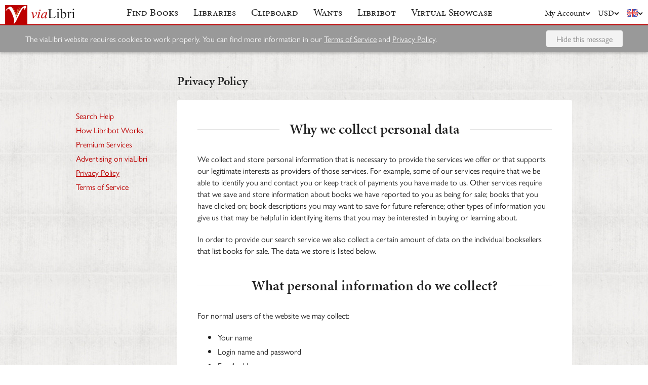

--- FILE ---
content_type: text/html; charset=UTF-8
request_url: https://www.vialibri.net/content/privacy
body_size: 8050
content:
<!doctype html>
<html lang="en">
  <head>
    <meta charset="utf-8">
    <meta name="viewport" content="width=device-width, initial-scale=1, shrink-to-fit=no">
    <meta name="referrer" content="origin" /><!-- Fallback for Edge & Safari -->
    <meta name="referrer" content="origin-when-cross-origin"/>

          <title>Privacy Policy - viaLibri</title>
    
    <script type="text/javascript">
      window.addEventListener('unhandledrejection', function(event) {
        if (
          event.reason &&
          event.reason.message &&
          !!event.reason.message.match(
            new RegExp(
              [
                /**
                 * JS import failure messages
                 */
                'Failed to fetch dynamically imported module', // Chrome
                'Importing a module script failed', // Safari
                'error loading dynamically imported module', // Firefox

                /**
                 * CSS import failure messages
                 */
                'Unable to preload CSS' // Chrome + Safari + Firefox
              ].join('|')
            )
          )
        ) {
          var url = new URL(window.location.href);
          var refreshAttempt = Number(url.searchParams.get('refresh_attempt') || 0);
          if (refreshAttempt < 3) {
            url.searchParams.set('refresh_attempt', refreshAttempt + 1);
            window.location.assign(url + '');
          }
        }
      });
    </script>

    <link rel="stylesheet" href="https://use.typekit.net/uhb5ktv.css">
    <link rel="preload" as="style" href="https://cdn.vialibri.net/static/assets/index-DWiP9_4Q.css" /><link rel="stylesheet" href="https://cdn.vialibri.net/static/assets/index-DWiP9_4Q.css" />        <link rel="modulepreload" href="https://cdn.vialibri.net/static/assets/index-B5KLZOGQ.js" /><script type="module" src="https://cdn.vialibri.net/static/assets/index-B5KLZOGQ.js"></script>
    
    
    
          <script type="module">import.meta.url;import("_").catch(()=>1);(async function*(){})().next();if(location.protocol!="file:"){window.__vite_is_modern_browser=true}</script>
      <script type="module">!function(){if(window.__vite_is_modern_browser)return;console.warn("vite: loading legacy chunks, syntax error above and the same error below should be ignored");var e=document.getElementById("vite-legacy-polyfill"),n=document.createElement("script");n.src=e.src,n.onload=function(){System.import(document.getElementById('vite-legacy-entry').getAttribute('data-src'))},document.body.appendChild(n)}();</script>
    
    <link rel="preconnect" href="https://www.google-analytics.com">
    <link rel="preconnect" href="https://p.typekit.net">

    <link rel="preload" href="https://cdn.vialibri.net/img/chevron-down.svg" as="image">
    <link rel="preload" href="https://cdn.vialibri.net/img/flag-en.svg" as="image">
    <link rel="preload" href="https://cdn.vialibri.net/img/laid-paper.jpg" as="image">
    <link rel="preload" href="https://cdn.vialibri.net/img/logo-2.svg" as="image">

    
    <meta name="csrf-token" content="RiUoc6UMOWanG2Mum1CLVYpgUXTa4DZave1LeZKP">

    <meta property="og:site" content="viaLibri" />
    <meta property="twitter:site" content="@vialibri" />
    <meta property="og:title" content="Privacy Policy" />
    <meta property="og:url" content="https://www.vialibri.net/content/privacy" />
          <meta property="og:type" content="website" />
      <meta property="og:description" content="viaLibri is the world's largest search engine for old, rare & second-hand books." />
    
          <script async src="https://www.googletagmanager.com/gtag/js?id=UA-455599-1"></script>
      <script>
        window.dataLayer = window.dataLayer || [];
        function gtag(){dataLayer.push(arguments);}
        gtag('js', new Date());

        gtag('config', 'UA-455599-1', { 'anonymize_ip': true });
        gtag('config', 'G-0MKTM5Q9MX');
      </script>
    
    <meta name="google-site-verification" content="3azv9kh8yH_SstgXjQIJLzmLbSGB15CBrrBigkn6gTk" />
    <meta name="verify-v1" content="yghc3mESJ5041Y9/aJCY96zAuP9ZTMT90H62UIJ18Ac=" />

    <link rel="search" type="application/opensearchdescription+xml" title="viaLibri - Keyword" href="https://www.vialibri.net/opensearch-plugins/keyword.xml"/>
    <link rel="search" type="application/opensearchdescription+xml" title="viaLibri - Author" href="https://www.vialibri.net/opensearch-plugins/author.xml"/>
    <link rel="search" type="application/opensearchdescription+xml" title="viaLibri - Title" href="https://www.vialibri.net/opensearch-plugins/title.xml"/>

    <link rel="apple-touch-icon" sizes="180x180" href="https://cdn.vialibri.net/apple-touch-icon.png?v=2bB97gRl7w">
    <link rel="icon" type="image/png" sizes="32x32" href="https://cdn.vialibri.net/favicon-32x32.png?v=2bB97gRl7w">
    <link rel="icon" type="image/png" sizes="16x16" href="https://cdn.vialibri.net/favicon-16x16.png?v=2bB97gRl7w">
    <link rel="manifest" href="/site.webmanifest?v=2bB97gRl7w">
    <link rel="shortcut icon" href="https://cdn.vialibri.net/favicon.ico?v=2bB97gRl7w">

      <link rel="stylesheet" href="https://cdn.jsdelivr.net/npm/prismjs@1.20.0/themes/prism.css" integrity="sha256-LArq5Cddn4QETLgVbBZppSkBLJbL1dhacPVQF/EPH00=" crossorigin="anonymous">
  </head>

  <body class="body--locale-en_US body--js-loading">
          <div class="react-component react-component--display-contents"
          data-component-index="1">
</div>

      <div class="page-body">
        
        <div class="column-container column-container--two-columns
   ">
                      <div class="column column--left">
                  <ul class="content-menu">
            <li class="content-menu__item ">
  <a href="/content/search-help">
    Search Help
  </a>
  </li>
            <li class="content-menu__item ">
  <a href="/content/how-libribot-works">
    How Libribot Works
  </a>
  </li>
            <li class="content-menu__item ">
  <a href="/content/premium-services">
    Premium Services
  </a>
  </li>
            <li class="content-menu__item ">
  <a href="/content/advertising-on-vialibri">
    Advertising on viaLibri
  </a>
  </li>
            <li class="content-menu__item content-menu__item--selected">
  <a href="/content/privacy">
    Privacy Policy
  </a>
  </li>
            <li class="content-menu__item ">
  <a href="/content/terms-of-service">
    Terms of Service
  </a>
  </li>
    </ul>              </div>
          
          <div class="main-content column column--center">
              <div class="react-component "
          data-component-index="0">
</div>

  <h2 class="page-title">
    Privacy Policy
  </h2>

  <div class="box box--double-padded box--readable-width wp-content admin-hover-link-container">
        <h3>Why we collect personal data</h3>
<p>We collect and store personal information that is necessary to provide the services we offer or that supports our legitimate interests as providers of those services. For example, some of our services require that we be able to identify you and contact you or keep track of payments you have made to us. Other services require that we save and store information about books we have reported to you as being for sale; books that you have clicked on; book descriptions you may want to save for future reference; other types of information you give us that may be helpful in identifying items that you may be interested in buying or learning about.</p>
<p>In order to provide our search service we also collect a certain amount of data on the individual booksellers that list books for sale. The data we store is listed below.</p>
<h3>What personal information do we collect?</h3>
<p>For normal users of the website we may collect:</p>
<ul>
<li>Your name</li>
<li>Login name and password</li>
<li>Email address</li>
<li>Phone number</li>
<li>IP address</li>
<li>Preferred currency</li>
<li>Preferred language</li>
<li>Country</li>
<li>Pages you have visited on our website</li>
<li>Search queries you have submitted</li>
<li>Details of books you have clicked on or saved for future reference</li>
<li>VAT number</li>
<li>Credit card details</li>
<li>Details of your subscription, including associated invoices and payments</li>
<li>ID numbers from authorised payment processors, such as PayPal</li>
<li>A list of ads you have viewed and clicked on</li>
<li>Any other information you provide to us directly</li>
</ul>
<p>For booksellers we may also collect:</p>
<ul>
<li>Your business name</li>
<li>Website address and other contact details</li>
<li>Details of the books you have listed for sale, currently and in the past</li>
<li>Catalogues you have submitted details of</li>
<li>Your association memberships</li>
<li>Whether you exclusively sell print-on-demand books</li>
<li>Whether your images should be hidden in search results (e.g. if you only use stock photos)</li>
<li>If we have excluded your books from search results entirely (e.g. if we do not believe that you own the books you are listing)</li>
</ul>
<p>And for LibriDirect users we also collect:</p>
<ul>
<li>Orders submitted to your website</li>
<li>User IDs and access details for your Dropbox, Stripe and PayPal accounts</li>
</ul>
<p>For normal users all data we hold on you will have been provided directly by you. We do not purchase or acquire data from third parties about you. We do, however, receive information about booksellers from third parties such as bookseller associations or book listing websites.</p>
<p>All server activity on our website is recorded in log files which are used for analysing and correcting errors that may occur. These files necessarily include IP addresses and details of your web browser. In some very rare cases they may also include other personal data that you have provided to us. This data will not be used for any other purpose and will be deleted after two to six months.</p>
<p>You may ask us to send information about a product listing to a third party. To do this we will need personal information for the third party, including their name and email address, that you will provide to us. This information will only be used for providing the specific service you have requested and will not be stored on our server or passed on to anybody else.</p>
<h3>The personal information we collect from you may be used in the following ways:</h3>
<ul>
<li>We may need to contact you in order to maintain your account or to inform you of any changes that have been made to your account. For example, we may need to contact you if your Premium Service account subscription has expired or been renewed, or if a subscription payment has been refused by one of our payment processors.</li>
<li>We may write to you to inform you of new or changed features or services that we offer.</li>
<li>Our Libribot service will, at your request, regularly search for items that you have asked us to find. With your agreement we will notify you, by email, of items we have found that match your search criteria. We will also make available, on the viaLibri website, a list of all the items we have found that match your submitted wants.</li>
<li>We will not sell, rent or share your personal information with any other parties. Specifically, we will not provide to third parties your email address, wants, IP address or other unique information that can be used to identify you, except when required by law or necessary for site testing and analytics undertaken for us by independent service providers.</li>
<li>In the future we may use your search history, and details of books you have clicked on, to recommend to you books you might be interested in.</li>
<li>We may share anonymised search data with other users of our site. This will never include personal data such as IP address, email address or name. It will not be possible to link your searches back to you.</li>
</ul>
<h3>What we do to secure your personal data on our site</h3>
<ul>
<li>The data you enter into our site is transmitted using industry standard Transport Layer Security (TLS).</li>
<li>Access to the data stored on our server is strictly controlled by limited and secure password access.</li>
<li>Data on our database, and all backups of this data, are protected by strong encryption.</li>
</ul>
<h3>Data shared with third parties</h3>
<p>We use a number of third party services behind the scenes and some of your personal data may be shared with these services. We use third party services for managing our servers, sending emails, processing payments, providing customer service, analysing website usage, and preparing company accounts. They have access to personal information needed to perform their functions, but may not use it for other purposes. We have verified that they will process your data in accordance with the GDPR.</p>
<p>Advertisers that buy banners on viaLibri do not have access to your personal data and we do not currently target these advertisements using your personal data.</p>
<h3>How we use cookies</h3>
<p>Cookies are small files that we place on your computer&#8217;s hard drive using your web browser. Among other things, they enable the browser to identify you, remember your personal preferences and to store your program settings for repetitive use.</p>
<p>We use cookies for many internal processes on our website. This includes the securing of our search engine against automated use. You can disable cookies in your browser, but doing so will also disable many of the important features viaLibri provides, including the book search engine.</p>
<h3>Retention of your personal data</h3>
<p>We hold onto your data for as long as it is needed to provide you with the service you expect from us. In practice this means most data is kept until your account is deleted. Some pieces data, such as the IP addresses you’ve used or the pages you’ve visited on our site, are only kept for diagnosing errors and are deleted after a few months.</p>
<p>Details of books you have listed for sale in the past may be kept in our database after the deletion of your account. These too can be removed upon request.</p>
<p>Certain regulations require us to keep some information longer, for example details of payments you’ve made to us are kept for seven years after your last payment. If you’ve made payments to us then we will store your contact details for this extended period too.</p>
<h3>Control of your personal information</h3>
<ul>
<li>Some of the personal information that we have received from you will be displayed on your account page. This data is required in order for us to properly manage your data and your relationship with us and may be edited and corrected by you on your accounts page. If you need to amend or remove any other information we hold about you that is not editable on your account page then please <a href="/contact-us">contact us</a>.</li>
<li>Details of your personal information that we have stored in our database is available on request by <a href="/contact-us">writing to us</a>.</li>
<li>You may have your account closed or deleted. To do this you must write to us by email at <a href="mailto:support@vialibri.net">support@vialibri.net</a> and include the subject “Account Closure Request.” After we have verified your identity we will close your account and remove from public accessibility all your personal data. Removal requests will be processed as quickly as possible, and will be completed in no more than 2 weeks. If you have made any payments to us then we are required to keep historical information about your account for at least seven years.</li>
<li>Public information about you and items you may have offered for sale can be copied from our website by third parties who have visited and copied data from our site. For example: Google, The Wayback Machine and other similar search engines and internet archive sites may scrape data from our pages and use it with their own search results. Data that has been copied from us in this way is no longer under our control and cannot be removed or edited by us. Requests to remove or update this information must be directed to the website where the data is being displayed. If the url of the page displaying data you want to edit or remove does not begin with “https://vialibri.net” or “https://www.vialibri.net ” then it is not coming from us and we cannot change it.</li>
</ul>
<h3>International transfers of data</h3>
<p>viaLibri Limited is a UK corporation, but our servers are based in the USA. As a result all personal data we store is located in the USA. All facilities we use in the US comply with the EU-US Privacy Shield regulations which provide strong safeguards for your data.</p>
<h3>Data protection office</h3>
<p>Our DPO is Jim Hinck. He may be contacted at <a href="mailto:support@vialibri.net">support@vialibri.net</a>.</p>

</div>          </div>

                  </div>
      </div>

      <div class="footer">
  <a href="/" class="footer__logo">
    <img src="https://cdn.vialibri.net/img/logo-2.svg" alt="viaLibri" />
  </a>
  <div class="footer__strapline">
    The world’s largest search engine for old, rare &amp; second-hand books.
  </div>

  <ul class="footer__menu">
    <li class="footer__menu-block">
      <h3>About viaLibri</h3>
      <ul>
        <li>
          <a href="/contact-us">Contact us</a>
        </li>
        <li>
          <a href="/harvest">List your books on viaLibri</a>
        </li>
        <li>
          <a href="/content/premium-services">Subscribing to viaLibri</a>
        </li>
        <li>
          <a href="/content/advertising-on-vialibri">Advertising with us</a>
        </li>
        <li>
          <a href="/catalogues/create">Listing your online catalogue</a>
        </li>
      </ul>
    </li>
    <li class="footer__menu-block">
      <h3>Account</h3>
      <ul>
                  <li>
            <a href="/account/login">Log in</a>
          </li>
          <li>
            <a href="/account/create">Register</a>
          </li>
          <li>
            <a href="/account/search-preferences">Search preferences</a>
          </li>
              </ul>
    </li>
    <li class="footer__menu-block">
      <h3>Searching</h3>
      <ul>
        <li>
          <a href="/?advanced-search=true">Advanced search</a>
        </li>
        <li>
          <a href="/library-search">Libraries search</a>
        </li>
        <li>
          <a href="/content/search-help">Search help</a>
        </li>
        <li>
          <a href="/content/how-libribot-works">How Libribot works</a>
        </li>
      </ul>
    </li>
    <li class="footer__menu-block">
      <h3>More</h3>
      <ul>
        <li>
          <a href="/years">570 years</a>
        </li>
        <li>
          <a href="/content/terms-of-service">Terms of service</a>
        </li>
        <li>
          <a href="/content/privacy">Privacy policy</a>
        </li>
      </ul>
    </li>

  </ul>

  <div class="footer__copyright">
    Copyright &copy; 2026 viaLibri&trade; Limited
  </div>
</div>
    
    <div id="popovers"></div>

      <script src="https://cdn.jsdelivr.net/npm/prismjs@1.20.0/prism.min.js"></script>
  <script src="https://cdn.jsdelivr.net/npm/prismjs@1.20.0/plugins/autoloader/prism-autoloader.min.js" integrity="sha256-3S2PESHNt0YNL65z57WuHPHIv12fibpBDXepyCGHftw=" crossorigin="anonymous"></script>

  <script type="text/javascript">
    const scrollWithOffset = function() {
      const urlhash = window.location.hash;
      const element = document.getElementById(urlhash.substring(1));
      if (element) {
        // Note: This should match the code for `getHeaderHeight()`.
        const header = document.getElementById('header');
        const headerHeight = header ? header.offsetHeight : 78; // 78px is the height of the normal header with no notices.
        window.scrollBy(0, -headerHeight)
      }
    }

    window.addEventListener("load", scrollWithOffset, {once: true});
  </script>
    <script type="text/javascript">
      /** A hack for older libraries that require the global object defined by Webpack. */
      var global = global || window

      var vlConstants = {"PUBLIC_SEARCH_API_URL_ROOT":"https:\/\/search.vialibri.net\/","ENVIRONMENT":"production","RECAPTCHA_SITE_KEY":"6Lfe-6gZAAAAAPRKw_MK26XRv4tsqhpEr6JbakL0","USER_IS_LOGGED_IN":false,"SHOW_BETA_SEARCH_FEATURES":false,"SHOW_SUPERADMIN_COMPONENTS":false,"BOOKS_TABLE_IS_READ_ONLY":false,"CDN_URL_ROOT":"https:\/\/cdn.vialibri.net\/","EXHIBITORS_DASHBOARD_URL_ROOT":"https:\/\/www.vialibri.net\/exhibitors-dashboard\/","ADMIN_URL_ROOT":"https:\/\/www.vialibri.net\/admin\/"};
      var vlInitData = [{"id":"7132772f-4a2c-4d9c-af4c-df280d046411","language":{"locale":"en_US"},"currency":{"code":"USD"},"user":null,"adminUser":null},{"currencies":[{"code":"AUD","symbol":"A$"},{"code":"CAD","symbol":"C$"},{"code":"CHF","symbol":"Fr"},{"code":"DKK","symbol":"kr"},{"code":"EUR","symbol":"\u20ac"},{"code":"GBP","symbol":"\u00a3"},{"code":"HKD","symbol":"HK$"},{"code":"JPY","symbol":"\u00a5"},{"code":"NOK","symbol":"kr"},{"code":"NZD","symbol":"NZ$"},{"code":"PLN","symbol":"z\u0142"},{"code":"SEK","symbol":"kr"},{"code":"USD","symbol":"$"},{"code":"ZAR","symbol":"R"}],"deploymentCommit":"ef79624029fdb83030ec9cc1bd650172a0295d41","logErrors":true,"sentryEnvironment":"production"},{},[{"name":"MobileContentMenuWrapper","props":{"menu":{"selectedId":"privacy","children":[{"id":"search-help","title":"Search Help","url":"\/content\/search-help","children":[]},{"id":"how-libribot-works","title":"How Libribot Works","url":"\/content\/how-libribot-works","children":[]},{"id":"premium-services","title":"Premium Services","url":"\/content\/premium-services","children":[]},{"id":"advertising-on-vialibri","title":"Advertising on viaLibri","url":"\/content\/advertising-on-vialibri","children":[]},{"id":"privacy","title":"Privacy Policy","url":"\/content\/privacy","children":[]},{"id":"terms-of-service","title":"Terms of Service","url":"\/content\/terms-of-service","children":[]}]}}},{"name":"HeaderWrapper","props":{"selectedMenuItem":null,"librarySearchUrl":"\/library-search","matchCount":0,"notices":[],"showcase":{"slug":"december-2025","isLive":false},"loginQS":null,"registerQS":null}}]];
    </script>

    
    <link rel="modulepreload" href="https://cdn.vialibri.net/static/assets/MobileContentMenuWrapper-DiXH-7JF.js" />
<link rel="modulepreload" href="https://cdn.vialibri.net/static/assets/MobileContentMenu-DVaDXWW_.js" />
<link rel="modulepreload" href="https://cdn.vialibri.net/static/assets/formatClasses-DpWyXKV2.js" />
<link rel="modulepreload" href="https://cdn.vialibri.net/static/assets/useMenuVisibility-CM260ply.js" />
<link rel="modulepreload" href="https://cdn.vialibri.net/static/assets/totalOffsetTop-Dzl-bsh6.js" />
<link rel="modulepreload" href="https://cdn.vialibri.net/static/assets/cdnPath-C0vyiWxw.js" />
<link rel="modulepreload" href="https://cdn.vialibri.net/static/assets/HeaderWrapper-DEaSMmok.js" />
<link rel="modulepreload" href="https://cdn.vialibri.net/static/assets/Header-BI0bNbIY.js" />
<link rel="modulepreload" href="https://cdn.vialibri.net/static/assets/Button-D3cCqfua.js" />
<link rel="modulepreload" href="https://cdn.vialibri.net/static/assets/Spinner-CZ5VJQqn.js" />
<link rel="modulepreload" href="https://cdn.vialibri.net/static/assets/routeWith-CdPenlCO.js" />
<link rel="modulepreload" href="https://cdn.vialibri.net/static/assets/appRoutes-CD20XY5i.js" />
<link rel="modulepreload" href="https://cdn.vialibri.net/static/assets/index-cWripLAP.js" />
<link rel="modulepreload" href="https://cdn.vialibri.net/static/assets/react-stripe.esm-CKVKyRd4.js" />
<link rel="modulepreload" href="https://cdn.vialibri.net/static/assets/useMutation-dPCahVbT.js" />
<link rel="modulepreload" href="https://cdn.vialibri.net/static/assets/index-BTQljrQ-.js" />
<link rel="modulepreload" href="https://cdn.vialibri.net/static/assets/ShowcaseCountdown-DYSxUEDa.js" />
<link rel="modulepreload" href="https://cdn.vialibri.net/static/assets/noop-9gm6p58w.js" />
<link rel="modulepreload" href="https://cdn.vialibri.net/static/assets/useDateDisplay-CdxLV3oW.js" />
<link rel="modulepreload" href="https://cdn.vialibri.net/static/assets/Popover-cT3CK5x8.js" />
<link rel="modulepreload" href="https://cdn.vialibri.net/static/assets/getCookie-Dvf-taQy.js" />
<link rel="modulepreload" href="https://cdn.vialibri.net/static/assets/useModalOpen-jsNQacrq.js" />
<link rel="modulepreload" href="https://cdn.vialibri.net/static/assets/throttle-BUYaQ10s.js" /><link rel="preload" as="style" href="https://cdn.vialibri.net/static/assets/Spinner-UGYhOo6l.css" />
<link rel="preload" as="style" href="https://cdn.vialibri.net/static/assets/Popover-BqBIl_Jt.css" />
    
    
    
    
          <script nomodule>!function(){var e=document,t=e.createElement("script");if(!("noModule"in t)&&"onbeforeload"in t){var n=!1;e.addEventListener("beforeload",(function(e){if(e.target===t)n=!0;else if(!e.target.hasAttribute("nomodule")||!n)return;e.preventDefault()}),!0),t.type="module",t.src=".",e.head.appendChild(t),t.remove()}}();</script>
      <script nomodule crossorigin id="vite-legacy-polyfill" src="https://cdn.vialibri.net/static/assets/polyfills-legacy-BfUHJhsN.js"></script>
      <script nomodule crossorigin id="vite-legacy-entry" data-src="https://cdn.vialibri.net/static/assets/index-legacy-CRB5I9p5.js">System.import(document.getElementById('vite-legacy-entry').getAttribute('data-src'))</script>
    
      </body>
</html>


--- FILE ---
content_type: application/javascript
request_url: https://cdn.vialibri.net/static/assets/index-cWripLAP.js
body_size: 4869
content:
import{r as a,a7 as le}from"./index-B5KLZOGQ.js";import{i as g,g as W,a as A,j as T,p as q,m as ie,A as Q,s as N,b as se,c as ue,d as z,e as K}from"./appRoutes-CD20XY5i.js";(function(){try{var e=typeof window<"u"?window:typeof global<"u"?global:typeof self<"u"?self:{},t=new Error().stack;t&&(e._sentryDebugIds=e._sentryDebugIds||{},e._sentryDebugIds[t]="95604011-afe0-4b0c-95c0-73c6b7f420d0",e._sentryDebugIdIdentifier="sentry-dbid-95604011-afe0-4b0c-95c0-73c6b7f420d0")}catch(n){}})();/**
 * React Router v6.22.3
 *
 * Copyright (c) Remix Software Inc.
 *
 * This source code is licensed under the MIT license found in the
 * LICENSE.md file in the root directory of this source tree.
 *
 * @license MIT
 */function U(){return U=Object.assign?Object.assign.bind():function(e){for(var t=1;t<arguments.length;t++){var n=arguments[t];for(var r in n)Object.prototype.hasOwnProperty.call(n,r)&&(e[r]=n[r])}return e},U.apply(this,arguments)}const O=a.createContext(null),Y=a.createContext(null),E=a.createContext(null),I=a.createContext(null),R=a.createContext({outlet:null,matches:[],isDataRoute:!1}),Z=a.createContext(null);function ce(e,t){let{relative:n}=t===void 0?{}:t;w()||g(!1);let{basename:r,navigator:l}=a.useContext(E),{hash:i,pathname:o,search:f}=k(e,{relative:n}),d=o;return r!=="/"&&(d=o==="/"?r:T([r,o])),l.createHref({pathname:d,search:f,hash:i})}function w(){return a.useContext(I)!=null}function L(){return w()||g(!1),a.useContext(I).location}function H(e){a.useContext(E).static||a.useLayoutEffect(e)}function ee(){let{isDataRoute:e}=a.useContext(R);return e?Re():de()}function de(){w()||g(!1);let e=a.useContext(O),{basename:t,future:n,navigator:r}=a.useContext(E),{matches:l}=a.useContext(R),{pathname:i}=L(),o=JSON.stringify(W(l,n.v7_relativeSplatPath)),f=a.useRef(!1);return H(()=>{f.current=!0}),a.useCallback(function(c,u){if(u===void 0&&(u={}),!f.current)return;if(typeof c=="number"){r.go(c);return}let s=A(c,JSON.parse(o),i,u.relative==="path");e==null&&t!=="/"&&(s.pathname=s.pathname==="/"?t:T([t,s.pathname])),(u.replace?r.replace:r.push)(s,u.state,u)},[t,r,o,i,e])}function Ae(){let{matches:e}=a.useContext(R),t=e[e.length-1];return t?t.params:{}}function k(e,t){let{relative:n}=t===void 0?{}:t,{future:r}=a.useContext(E),{matches:l}=a.useContext(R),{pathname:i}=L(),o=JSON.stringify(W(l,r.v7_relativeSplatPath));return a.useMemo(()=>A(e,JSON.parse(o),i,n==="path"),[e,o,i,n])}function fe(e,t){return he(e,t)}function he(e,t,n,r){w()||g(!1);let{navigator:l}=a.useContext(E),{matches:i}=a.useContext(R),o=i[i.length-1],f=o?o.params:{};o&&o.pathname;let d=o?o.pathnameBase:"/";o&&o.route;let c=L(),u;if(t){var s;let h=typeof t=="string"?q(t):t;d==="/"||(s=h.pathname)!=null&&s.startsWith(d)||g(!1),u=h}else u=c;let p=u.pathname||"/",C=p;if(d!=="/"){let h=d.replace(/^\//,"").split("/");C="/"+p.replace(/^\//,"").split("/").slice(h.length).join("/")}let v=ie(e,{pathname:C}),y=Ce(v&&v.map(h=>Object.assign({},h,{params:Object.assign({},f,h.params),pathname:T([d,l.encodeLocation?l.encodeLocation(h.pathname).pathname:h.pathname]),pathnameBase:h.pathnameBase==="/"?d:T([d,l.encodeLocation?l.encodeLocation(h.pathnameBase).pathname:h.pathnameBase])})),i,n,r);return t&&y?a.createElement(I.Provider,{value:{location:U({pathname:"/",search:"",hash:"",state:null,key:"default"},u),navigationType:Q.Pop}},y):y}function pe(){let e=Ee(),t=se(e)?e.status+" "+e.statusText:e instanceof Error?e.message:JSON.stringify(e),n=e instanceof Error?e.stack:null,l={padding:"0.5rem",backgroundColor:"rgba(200,200,200, 0.5)"};return a.createElement(a.Fragment,null,a.createElement("h2",null,"Unexpected Application Error!"),a.createElement("h3",{style:{fontStyle:"italic"}},t),n?a.createElement("pre",{style:l},n):null,null)}const ve=a.createElement(pe,null);class me extends a.Component{constructor(t){super(t),this.state={location:t.location,revalidation:t.revalidation,error:t.error}}static getDerivedStateFromError(t){return{error:t}}static getDerivedStateFromProps(t,n){return n.location!==t.location||n.revalidation!=="idle"&&t.revalidation==="idle"?{error:t.error,location:t.location,revalidation:t.revalidation}:{error:t.error!==void 0?t.error:n.error,location:n.location,revalidation:t.revalidation||n.revalidation}}componentDidCatch(t,n){console.error("React Router caught the following error during render",t,n)}render(){return this.state.error!==void 0?a.createElement(R.Provider,{value:this.props.routeContext},a.createElement(Z.Provider,{value:this.state.error,children:this.props.component})):this.props.children}}function ge(e){let{routeContext:t,match:n,children:r}=e,l=a.useContext(O);return l&&l.static&&l.staticContext&&(n.route.errorElement||n.route.ErrorBoundary)&&(l.staticContext._deepestRenderedBoundaryId=n.route.id),a.createElement(R.Provider,{value:t},r)}function Ce(e,t,n,r){var l;if(t===void 0&&(t=[]),n===void 0&&(n=null),r===void 0&&(r=null),e==null){var i;if((i=n)!=null&&i.errors)e=n.matches;else return null}let o=e,f=(l=n)==null?void 0:l.errors;if(f!=null){let u=o.findIndex(s=>s.route.id&&(f==null?void 0:f[s.route.id]));u>=0||g(!1),o=o.slice(0,Math.min(o.length,u+1))}let d=!1,c=-1;if(n&&r&&r.v7_partialHydration)for(let u=0;u<o.length;u++){let s=o[u];if((s.route.HydrateFallback||s.route.hydrateFallbackElement)&&(c=u),s.route.id){let{loaderData:p,errors:C}=n,v=s.route.loader&&p[s.route.id]===void 0&&(!C||C[s.route.id]===void 0);if(s.route.lazy||v){d=!0,c>=0?o=o.slice(0,c+1):o=[o[0]];break}}}return o.reduceRight((u,s,p)=>{let C,v=!1,y=null,h=null;n&&(C=f&&s.route.id?f[s.route.id]:void 0,y=s.route.errorElement||ve,d&&(c<0&&p===0?(Pe("route-fallback",!1),v=!0,h=null):c===p&&(v=!0,h=s.route.hydrateFallbackElement||null)));let P=t.concat(o.slice(0,p+1)),x=()=>{let m;return C?m=y:v?m=h:s.route.Component?m=a.createElement(s.route.Component,null):s.route.element?m=s.route.element:m=u,a.createElement(ge,{match:s,routeContext:{outlet:u,matches:P,isDataRoute:n!=null},children:m})};return n&&(s.route.ErrorBoundary||s.route.errorElement||p===0)?a.createElement(me,{location:n.location,revalidation:n.revalidation,component:y,error:C,children:x(),routeContext:{outlet:null,matches:P,isDataRoute:!0}}):x()},null)}var te=function(e){return e.UseBlocker="useBlocker",e.UseRevalidator="useRevalidator",e.UseNavigateStable="useNavigate",e}(te||{}),_=function(e){return e.UseBlocker="useBlocker",e.UseLoaderData="useLoaderData",e.UseActionData="useActionData",e.UseRouteError="useRouteError",e.UseNavigation="useNavigation",e.UseRouteLoaderData="useRouteLoaderData",e.UseMatches="useMatches",e.UseRevalidator="useRevalidator",e.UseNavigateStable="useNavigate",e.UseRouteId="useRouteId",e}(_||{});function ye(e){let t=a.useContext(O);return t||g(!1),t}function xe(e){let t=a.useContext(Y);return t||g(!1),t}function be(e){let t=a.useContext(R);return t||g(!1),t}function ne(e){let t=be(),n=t.matches[t.matches.length-1];return n.route.id||g(!1),n.route.id}function Ee(){var e;let t=a.useContext(Z),n=xe(_.UseRouteError),r=ne(_.UseRouteError);return t!==void 0?t:(e=n.errors)==null?void 0:e[r]}function Re(){let{router:e}=ye(te.UseNavigateStable),t=ne(_.UseNavigateStable),n=a.useRef(!1);return H(()=>{n.current=!0}),a.useCallback(function(l,i){i===void 0&&(i={}),n.current&&(typeof l=="number"?e.navigate(l):e.navigate(l,U({fromRouteId:t},i)))},[e,t])}const $={};function Pe(e,t,n){!t&&!$[e]&&($[e]=!0)}function Ve(e){let{to:t,replace:n,state:r,relative:l}=e;w()||g(!1);let{future:i,static:o}=a.useContext(E),{matches:f}=a.useContext(R),{pathname:d}=L(),c=ee(),u=A(t,W(f,i.v7_relativeSplatPath),d,l==="path"),s=JSON.stringify(u);return a.useEffect(()=>c(JSON.parse(s),{replace:n,state:r,relative:l}),[c,s,l,n,r]),null}function we(e){g(!1)}function Le(e){let{basename:t="/",children:n=null,location:r,navigationType:l=Q.Pop,navigator:i,static:o=!1,future:f}=e;w()&&g(!1);let d=t.replace(/^\/*/,"/"),c=a.useMemo(()=>({basename:d,navigator:i,static:o,future:U({v7_relativeSplatPath:!1},f)}),[d,f,i,o]);typeof r=="string"&&(r=q(r));let{pathname:u="/",search:s="",hash:p="",state:C=null,key:v="default"}=r,y=a.useMemo(()=>{let h=N(u,d);return h==null?null:{location:{pathname:h,search:s,hash:p,state:C,key:v},navigationType:l}},[d,u,s,p,C,v,l]);return y==null?null:a.createElement(E.Provider,{value:c},a.createElement(I.Provider,{children:n,value:y}))}function ze(e){let{children:t,location:n}=e;return fe(M(t),n)}new Promise(()=>{});function M(e,t){t===void 0&&(t=[]);let n=[];return a.Children.forEach(e,(r,l)=>{if(!a.isValidElement(r))return;let i=[...t,l];if(r.type===a.Fragment){n.push.apply(n,M(r.props.children,i));return}r.type!==we&&g(!1),!r.props.index||!r.props.children||g(!1);let o={id:r.props.id||i.join("-"),caseSensitive:r.props.caseSensitive,element:r.props.element,Component:r.props.Component,index:r.props.index,path:r.props.path,loader:r.props.loader,action:r.props.action,errorElement:r.props.errorElement,ErrorBoundary:r.props.ErrorBoundary,hasErrorBoundary:r.props.ErrorBoundary!=null||r.props.errorElement!=null,shouldRevalidate:r.props.shouldRevalidate,handle:r.props.handle,lazy:r.props.lazy};r.props.children&&(o.children=M(r.props.children,i)),n.push(o)}),n}/**
 * React Router DOM v6.22.3
 *
 * Copyright (c) Remix Software Inc.
 *
 * This source code is licensed under the MIT license found in the
 * LICENSE.md file in the root directory of this source tree.
 *
 * @license MIT
 */function B(){return B=Object.assign?Object.assign.bind():function(e){for(var t=1;t<arguments.length;t++){var n=arguments[t];for(var r in n)Object.prototype.hasOwnProperty.call(n,r)&&(e[r]=n[r])}return e},B.apply(this,arguments)}function re(e,t){if(e==null)return{};var n={},r=Object.keys(e),l,i;for(i=0;i<r.length;i++)l=r[i],!(t.indexOf(l)>=0)&&(n[l]=e[l]);return n}function Ne(e){return!!(e.metaKey||e.altKey||e.ctrlKey||e.shiftKey)}function Ue(e,t){return e.button===0&&(!t||t==="_self")&&!Ne(e)}const Se=["onClick","relative","reloadDocument","replace","state","target","to","preventScrollReset","unstable_viewTransition"],Te=["aria-current","caseSensitive","className","end","style","to","unstable_viewTransition","children"],_e="6";try{window.__reactRouterVersion=_e}catch(e){}const Be=a.createContext({isTransitioning:!1}),Oe="startTransition",G=le[Oe];function Ke(e){let{basename:t,children:n,future:r,window:l}=e,i=a.useRef();i.current==null&&(i.current=ue({window:l,v5Compat:!0}));let o=i.current,[f,d]=a.useState({action:o.action,location:o.location}),{v7_startTransition:c}=r||{},u=a.useCallback(s=>{c&&G?G(()=>d(s)):d(s)},[d,c]);return a.useLayoutEffect(()=>o.listen(u),[o,u]),a.createElement(Le,{basename:t,children:n,location:f.location,navigationType:f.action,navigator:o,future:r})}const Ie=typeof window<"u"&&typeof window.document<"u"&&typeof window.document.createElement<"u",ke=/^(?:[a-z][a-z0-9+.-]*:|\/\/)/i,Fe=a.forwardRef(function(t,n){let{onClick:r,relative:l,reloadDocument:i,replace:o,state:f,target:d,to:c,preventScrollReset:u,unstable_viewTransition:s}=t,p=re(t,Se),{basename:C}=a.useContext(E),v,y=!1;if(typeof c=="string"&&ke.test(c)&&(v=c,Ie))try{let m=new URL(window.location.href),b=c.startsWith("//")?new URL(m.protocol+c):new URL(c),S=N(b.pathname,C);b.origin===m.origin&&S!=null?c=S+b.search+b.hash:y=!0}catch(m){}let h=ce(c,{relative:l}),P=De(c,{replace:o,state:f,target:d,preventScrollReset:u,relative:l,unstable_viewTransition:s});function x(m){r&&r(m),m.defaultPrevented||P(m)}return a.createElement("a",B({},p,{href:v||h,onClick:y||i?r:x,ref:n,target:d}))}),$e=a.forwardRef(function(t,n){let{"aria-current":r="page",caseSensitive:l=!1,className:i="",end:o=!1,style:f,to:d,unstable_viewTransition:c,children:u}=t,s=re(t,Te),p=k(d,{relative:s.relative}),C=L(),v=a.useContext(Y),{navigator:y,basename:h}=a.useContext(E),P=v!=null&&Me(p)&&c===!0,x=y.encodeLocation?y.encodeLocation(p).pathname:p.pathname,m=C.pathname,b=v&&v.navigation&&v.navigation.location?v.navigation.location.pathname:null;l||(m=m.toLowerCase(),b=b?b.toLowerCase():null,x=x.toLowerCase()),b&&h&&(b=N(b,h)||b);const S=x!=="/"&&x.endsWith("/")?x.length-1:x.length;let F=m===x||!o&&m.startsWith(x)&&m.charAt(S)==="/",V=b!=null&&(b===x||!o&&b.startsWith(x)&&b.charAt(x.length)==="/"),j={isActive:F,isPending:V,isTransitioning:P},ae=F?r:void 0,D;typeof i=="function"?D=i(j):D=[i,F?"active":null,V?"pending":null,P?"transitioning":null].filter(Boolean).join(" ");let oe=typeof f=="function"?f(j):f;return a.createElement(Fe,B({},s,{"aria-current":ae,className:D,ref:n,style:oe,to:d,unstable_viewTransition:c}),typeof u=="function"?u(j):u)});var J;(function(e){e.UseScrollRestoration="useScrollRestoration",e.UseSubmit="useSubmit",e.UseSubmitFetcher="useSubmitFetcher",e.UseFetcher="useFetcher",e.useViewTransitionState="useViewTransitionState"})(J||(J={}));var X;(function(e){e.UseFetcher="useFetcher",e.UseFetchers="useFetchers",e.UseScrollRestoration="useScrollRestoration"})(X||(X={}));function je(e){let t=a.useContext(O);return t||g(!1),t}function De(e,t){let{target:n,replace:r,state:l,preventScrollReset:i,relative:o,unstable_viewTransition:f}=t===void 0?{}:t,d=ee(),c=L(),u=k(e,{relative:o});return a.useCallback(s=>{if(Ue(s,n)){s.preventDefault();let p=r!==void 0?r:z(c)===z(u);d(e,{replace:p,state:l,preventScrollReset:i,relative:o,unstable_viewTransition:f})}},[c,d,u,r,l,n,e,i,o,f])}function Me(e,t){t===void 0&&(t={});let n=a.useContext(Be);n==null&&g(!1);let{basename:r}=je(J.useViewTransitionState),l=k(e,{relative:t.relative});if(!n.isTransitioning)return!1;let i=N(n.currentLocation.pathname,r)||n.currentLocation.pathname,o=N(n.nextLocation.pathname,r)||n.nextLocation.pathname;return K(l.pathname,o)!=null||K(l.pathname,i)!=null}export{Ke as B,Fe as L,$e as N,ze as R,we as a,ee as b,Ae as c,Ve as d,L as u};
//# sourceMappingURL=index-cWripLAP.js.map


--- FILE ---
content_type: application/javascript
request_url: https://cdn.vialibri.net/static/assets/MobileContentMenuWrapper-DiXH-7JF.js
body_size: 263
content:
import{j as n}from"./index-B5KLZOGQ.js";import{M as o}from"./MobileContentMenu-DVaDXWW_.js";import"./formatClasses-DpWyXKV2.js";import"./useMenuVisibility-CM260ply.js";import"./totalOffsetTop-Dzl-bsh6.js";import"./cdnPath-C0vyiWxw.js";(function(){try{var e=typeof window<"u"?window:typeof global<"u"?global:typeof self<"u"?self:{},t=new Error().stack;t&&(e._sentryDebugIds=e._sentryDebugIds||{},e._sentryDebugIds[t]="fc986ada-20aa-4cf8-9d27-035ef856f4ca",e._sentryDebugIdIdentifier="sentry-dbid-fc986ada-20aa-4cf8-9d27-035ef856f4ca")}catch(r){}})();const u=({menu:e}={})=>n.jsx(o,{menu:e});export{u as default};
//# sourceMappingURL=MobileContentMenuWrapper-DiXH-7JF.js.map


--- FILE ---
content_type: application/javascript
request_url: https://cdn.vialibri.net/static/assets/index-BTQljrQ-.js
body_size: 739
content:
import{O as w,V as C,W as l,X as m,Y as D,Z as S}from"./index-B5KLZOGQ.js";(function(){try{var e=typeof window<"u"?window:typeof global<"u"?global:typeof self<"u"?self:{},n=new Error().stack;n&&(e._sentryDebugIds=e._sentryDebugIds||{},e._sentryDebugIds[n]="86ce1206-797d-4112-8b6f-2203e2cc2d3d",e._sentryDebugIdIdentifier="sentry-dbid-86ce1206-797d-4112-8b6f-2203e2cc2d3d")}catch(a){}})();function M(e){var n=w.useContext(C()),a=e||n.client;return l(!!a,49),a}var i;(function(e){e[e.Query=0]="Query",e[e.Mutation=1]="Mutation",e[e.Subscription=2]="Subscription"})(i||(i={}));var o;function y(e){var n;switch(e){case i.Query:n="Query";break;case i.Mutation:n="Mutation";break;case i.Subscription:n="Subscription";break}return n}function k(e){o||(o=new D(S.parser||1e3));var n=o.get(e);if(n)return n;var a,u,f;l(!!e&&!!e.kind,59,e);for(var p=[],t=[],r=[],c=[],g=0,b=e.definitions;g<b.length;g++){var s=b[g];if(s.kind==="FragmentDefinition"){p.push(s);continue}if(s.kind==="OperationDefinition")switch(s.operation){case"query":t.push(s);break;case"mutation":r.push(s);break;case"subscription":c.push(s);break}}l(!p.length||t.length||r.length||c.length,60),l(t.length+r.length+c.length<=1,61,e,t.length,c.length,r.length),u=t.length?i.Query:i.Mutation,!t.length&&!r.length&&(u=i.Subscription);var d=t.length?t:r.length?r:c;l(d.length===1,62,e,d.length);var h=d[0];a=h.variableDefinitions||[],h.name&&h.name.kind==="Name"?f=h.name.value:f="data";var v={name:f,type:u,variables:a};return o.set(e,v),v}k.resetCache=function(){o=void 0};globalThis.__DEV__!==!1&&m("parser",function(){return o?o.size:0});function Q(e,n){var a=k(e),u=y(n),f=y(a.type);l(a.type===n,63,u,u,f)}export{i as D,M as u,Q as v};
//# sourceMappingURL=index-BTQljrQ-.js.map


--- FILE ---
content_type: application/javascript
request_url: https://cdn.vialibri.net/static/assets/useModalOpen-jsNQacrq.js
body_size: 211
content:
import{r as t}from"./index-B5KLZOGQ.js";(function(){try{var e=typeof window<"u"?window:typeof global<"u"?global:typeof self<"u"?self:{},d=new Error().stack;d&&(e._sentryDebugIds=e._sentryDebugIds||{},e._sentryDebugIds[d]="e0ccf197-1031-4f57-bed8-941c6679d9c4",e._sentryDebugIdIdentifier="sentry-dbid-e0ccf197-1031-4f57-bed8-941c6679d9c4")}catch(n){}})();const o=document.querySelector("body"),r=e=>{t.useEffect(()=>{if(e)return o.classList.add("body--modal-open"),()=>o.classList.remove("body--modal-open")},[e])};export{r as u};
//# sourceMappingURL=useModalOpen-jsNQacrq.js.map


--- FILE ---
content_type: application/javascript
request_url: https://cdn.vialibri.net/static/assets/MobileContentMenu-DVaDXWW_.js
body_size: 610
content:
import{j as s,w as c,r as d}from"./index-B5KLZOGQ.js";import{f as u}from"./formatClasses-DpWyXKV2.js";import{u as f}from"./useMenuVisibility-CM260ply.js";import{c as m}from"./cdnPath-C0vyiWxw.js";(function(){try{var n=typeof window<"u"?window:typeof global<"u"?global:typeof self<"u"?self:{},e=new Error().stack;e&&(n._sentryDebugIds=n._sentryDebugIds||{},n._sentryDebugIds[e]="5d332938-d156-4a2a-ba6c-69eecfb7d6aa",n._sentryDebugIdIdentifier="sentry-dbid-5d332938-d156-4a2a-ba6c-69eecfb7d6aa")}catch(t){}})();const o=({menu:n,menuItem:e,renderLink:t=void 0}={})=>{var i;return s.jsxs("li",{className:u("content-menu__item",{selected:n.selectedId===e.id}),children:[t?t(e):s.jsx("a",{href:e.url,children:e.title}),(i=e==null?void 0:e.children)!=null&&i.length?s.jsx("ul",{className:"content-menu__submenu",children:e.children.map(a=>s.jsx(o,{menu:n,menuItem:a,renderLink:t},a.id))}):void 0]})};o.displayName="ContentMenuItem";const b=({t:n,menu:e,renderLink:t=void 0}={})=>{const i=d.useRef(null),{menuElementRef:a,isVisible:r}=f(i);return s.jsxs("div",{className:"hide--two-columns-up mobile-content-menu",children:[s.jsx("a",{className:"mobile-content-menu__button",ref:i,children:s.jsx("img",{src:m("/img/menu.svg"),alt:n("View menu")})}),r&&s.jsx("div",{className:"mobile-content-menu__menu",ref:a,children:s.jsx("ul",{className:"content-menu content-menu--no-margin",children:e.children.map(l=>s.jsx(o,{menu:e,menuItem:l,renderLink:t},l.id))})})]})},_=c(b);export{o as C,_ as M};
//# sourceMappingURL=MobileContentMenu-DVaDXWW_.js.map
